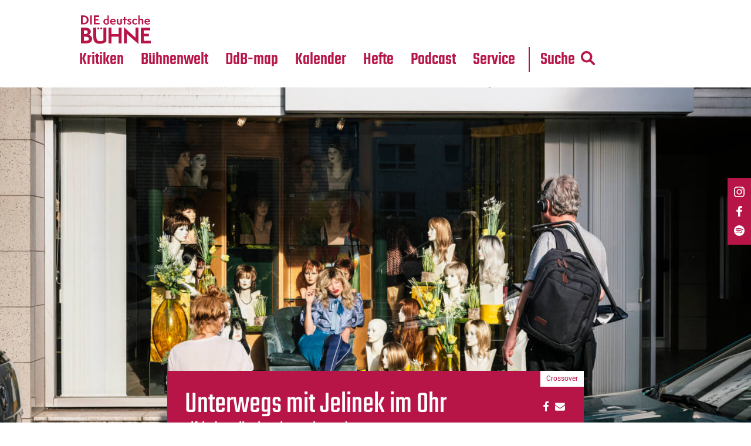

--- FILE ---
content_type: text/html; charset=UTF-8
request_url: https://www.die-deutsche-buehne.de/kritiken/unterwegs-mit-jelinek-im-ohr/
body_size: 19815
content:
<!DOCTYPE html>
<html xmlns="http://www.w3.org/1999/xhtml" lang="de-DE">
<head>
<title>Kritik: Elfriede Jelinek: Prinzessinnendramen | Oberhausen | Die Deutsche Bühne</title>
<link rel="apple-touch-icon" sizes="57x57" href="https://www.die-deutsche-buehne.de/wp-content/themes/FGR/_favicon/apple-icon-57x57.png">
<link rel="apple-touch-icon" sizes="60x60" href="https://www.die-deutsche-buehne.de/wp-content/themes/FGR/_favicon/apple-icon-60x60.png">
<link rel="apple-touch-icon" sizes="72x72" href="https://www.die-deutsche-buehne.de/wp-content/themes/FGR/_favicon/apple-icon-72x72.png">
<link rel="apple-touch-icon" sizes="76x76" href="https://www.die-deutsche-buehne.de/wp-content/themes/FGR/_favicon/apple-icon-76x76.png">
<link rel="apple-touch-icon" sizes="114x114" href="https://www.die-deutsche-buehne.de/wp-content/themes/FGR/_favicon/apple-icon-114x114.png">
<link rel="apple-touch-icon" sizes="120x120" href="https://www.die-deutsche-buehne.de/wp-content/themes/FGR/_favicon/apple-icon-120x120.png">
<link rel="apple-touch-icon" sizes="144x144" href="https://www.die-deutsche-buehne.de/wp-content/themes/FGR/_favicon/apple-icon-144x144.png">
<link rel="apple-touch-icon" sizes="152x152" href="https://www.die-deutsche-buehne.de/wp-content/themes/FGR/_favicon/apple-icon-152x152.png">
<link rel="apple-touch-icon" sizes="180x180" href="https://www.die-deutsche-buehne.de/wp-content/themes/FGR/_favicon/apple-icon-180x180.png">
<link rel="icon" type="image/png" sizes="192x192"  href="https://www.die-deutsche-buehne.de/wp-content/themes/FGR/_favicon/android-icon-192x192.png">
<link rel="icon" type="image/png" sizes="32x32" href="https://www.die-deutsche-buehne.de/wp-content/themes/FGR/_favicon/favicon-32x32.png">
<link rel="icon" type="image/png" sizes="96x96" href="https://www.die-deutsche-buehne.de/wp-content/themes/FGR/_favicon/favicon-96x96.png">
<link rel="icon" type="image/png" sizes="16x16" href="https://www.die-deutsche-buehne.de/wp-content/themes/FGR/_favicon/favicon-16x16.png">
<link rel="manifest" href="https://www.die-deutsche-buehne.de/wp-content/themes/FGR/_favicon/manifest.json">
<meta name="msapplication-TileColor" content="#ffffff">
<meta name="msapplication-TileImage" content="https://www.die-deutsche-buehne.de/wp-content/themes/FGR/_favicon/ms-icon-144x144.png">
<meta name="theme-color" content="#ffffff">
<meta name="language" content="de" />
<meta http-equiv="x-ua-compatible" content="ie=edge">
<meta name="content-language" content="de" />
<meta name="publisher" content="Die Deutsche Bühne" />
<meta name="author" content="Die Deutsche Bühne" />
<meta name='viewport' content='width=device-width, initial-scale=1, maximum-scale=1, user-scalable=no' />
<style>
/* teko-500 - latin */
@font-face {
  font-family: 'Teko';
  font-style: normal;
  font-display: swap;
  font-weight: 500;
  src: url('https://www.die-deutsche-buehne.de/wp-content/themes/FGR/_fonts/teko-v15-latin-500.eot'); /* IE9 Compat Modes */
  src: local(''),
       url('https://www.die-deutsche-buehne.de/wp-content/themes/FGR/_fonts/teko-v15-latin-500.eot?#iefix') format('embedded-opentype'), /* IE6-IE8 */
       url('https://www.die-deutsche-buehne.de/wp-content/themes/FGR/_fonts/teko-v15-latin-500.woff2') format('woff2'), /* Super Modern Browsers */
       url('https://www.die-deutsche-buehne.de/wp-content/themes/FGR/_fonts/teko-v15-latin-500.woff') format('woff'), /* Modern Browsers */
       url('https://www.die-deutsche-buehne.de/wp-content/themes/FGR/_fonts/teko-v15-latin-500.ttf') format('truetype'), /* Safari, Android, iOS */
       url('https://www.die-deutsche-buehne.de/wp-content/themes/FGR/_fonts/teko-v15-latin-500.svg#Teko') format('svg'); /* Legacy iOS */
}
/* teko-regular - latin */
@font-face {
  font-family: 'Teko';
  font-style: normal;
  font-display: swap;
  font-weight: 400;
  src: url('https://www.die-deutsche-buehne.de/wp-content/themes/FGR/_fonts/teko-v15-latin-regular.eot'); /* IE9 Compat Modes */
  src: local(''),
       url('https://www.die-deutsche-buehne.de/wp-content/themes/FGR/_fonts/teko-v15-latin-regular.eot?#iefix') format('embedded-opentype'), /* IE6-IE8 */
       url('https://www.die-deutsche-buehne.de/wp-content/themes/FGR/_fonts/teko-v15-latin-regular.woff2') format('woff2'), /* Super Modern Browsers */
       url('https://www.die-deutsche-buehne.de/wp-content/themes/FGR/_fonts/teko-v15-latin-regular.woff') format('woff'), /* Modern Browsers */
       url('https://www.die-deutsche-buehne.de/wp-content/themes/FGR/_fonts/teko-v15-latin-regular.ttf') format('truetype'), /* Safari, Android, iOS */
       url('https://www.die-deutsche-buehne.de/wp-content/themes/FGR/_fonts/teko-v15-latin-regular.svg#Teko') format('svg'); /* Legacy iOS */
}

/* roboto-regular - latin */
@font-face {
  font-family: 'Roboto';
  font-style: normal;
  font-display: swap;
  font-weight: 400;
  src: url('https://www.die-deutsche-buehne.de/wp-content/themes/FGR/_fonts/roboto-v29-latin-regular.eot'); /* IE9 Compat Modes */
  src: local(''),
       url('https://www.die-deutsche-buehne.de/wp-content/themes/FGR/_fonts/roboto-v29-latin-regular.eot?#iefix') format('embedded-opentype'), /* IE6-IE8 */
       url('https://www.die-deutsche-buehne.de/wp-content/themes/FGR/_fonts/roboto-v29-latin-regular.woff2') format('woff2'), /* Super Modern Browsers */
       url('https://www.die-deutsche-buehne.de/wp-content/themes/FGR/_fonts/roboto-v29-latin-regular.woff') format('woff'), /* Modern Browsers */
       url('https://www.die-deutsche-buehne.de/wp-content/themes/FGR/_fonts/roboto-v29-latin-regular.ttf') format('truetype'), /* Safari, Android, iOS */
       url('https://www.die-deutsche-buehne.de/wp-content/themes/FGR/_fonts/roboto-v29-latin-regular.svg#Roboto') format('svg'); /* Legacy iOS */
}

/* crimson-pro-regular - latin */
@font-face {
  font-family: 'Crimson Pro';
  font-style: normal;
  font-display: swap;
  font-weight: 400;
  src: url('https://www.die-deutsche-buehne.de/wp-content/themes/FGR/_fonts/crimson-pro-v21-latin-regular.eot'); /* IE9 Compat Modes */
  src: local(''),
       url('https://www.die-deutsche-buehne.de/wp-content/themes/FGR/_fonts/crimson-pro-v21-latin-regular.eot?#iefix') format('embedded-opentype'), /* IE6-IE8 */
       url('https://www.die-deutsche-buehne.de/wp-content/themes/FGR/_fonts/crimson-pro-v21-latin-regular.woff2') format('woff2'), /* Super Modern Browsers */
       url('https://www.die-deutsche-buehne.de/wp-content/themes/FGR/_fonts/crimson-pro-v21-latin-regular.woff') format('woff'), /* Modern Browsers */
       url('https://www.die-deutsche-buehne.de/wp-content/themes/FGR/_fonts/crimson-pro-v21-latin-regular.ttf') format('truetype'), /* Safari, Android, iOS */
       url('https://www.die-deutsche-buehne.de/wp-content/themes/FGR/_fonts/crimson-pro-v21-latin-regular.svg#CrimsonPro') format('svg'); /* Legacy iOS */
}
/* crimson-pro-700 - latin */
@font-face {
  font-family: 'Crimson Pro';
  font-style: normal;
  font-display: swap;
  font-weight: 700;
  src: url('https://www.die-deutsche-buehne.de/wp-content/themes/FGR/_fonts/crimson-pro-v21-latin-700.eot'); /* IE9 Compat Modes */
  src: local(''),
       url('https://www.die-deutsche-buehne.de/wp-content/themes/FGR/_fonts/crimson-pro-v21-latin-700.eot?#iefix') format('embedded-opentype'), /* IE6-IE8 */
       url('https://www.die-deutsche-buehne.de/wp-content/themes/FGR/_fonts/crimson-pro-v21-latin-700.woff2') format('woff2'), /* Super Modern Browsers */
       url('https://www.die-deutsche-buehne.de/wp-content/themes/FGR/_fonts/crimson-pro-v21-latin-700.woff') format('woff'), /* Modern Browsers */
       url('https://www.die-deutsche-buehne.de/wp-content/themes/FGR/_fonts/crimson-pro-v21-latin-700.ttf') format('truetype'), /* Safari, Android, iOS */
       url('https://www.die-deutsche-buehne.de/wp-content/themes/FGR/_fonts/crimson-pro-v21-latin-700.svg#CrimsonPro') format('svg'); /* Legacy iOS */
}
  </style>
<link rel="pingback" href="https://www.die-deutsche-buehne.de/xmlrpc.php" />
<script src="https://www.die-deutsche-buehne.de/wp-content/themes/FGR/_js/jquery.min.js"></script>
<script src="https://www.die-deutsche-buehne.de/wp-content/themes/FGR/_js/slick.js"></script>

<link rel="stylesheet" href="https://www.die-deutsche-buehne.de/wp-content/themes/FGR/_css/grid.css">
<link rel="stylesheet" href="https://www.die-deutsche-buehne.de/wp-content/themes/FGR/_css/fgr-theme.css">
<link rel="stylesheet" href="https://www.die-deutsche-buehne.de/wp-content/themes/FGR/_css/menu.css">
<link rel="stylesheet" href="https://www.die-deutsche-buehne.de/wp-content/themes/FGR/_css/hamburgers.min.css">

<link href="https://www.die-deutsche-buehne.de/wp-content/themes/FGR/_e-reader/dflip/css/dflip.min.css" rel="stylesheet" type="text/css">
<link href="https://www.die-deutsche-buehne.de/wp-content/themes/FGR/_e-reader/dflip/css/themify-icons.min.css" rel="stylesheet" type="text/css">

<link rel="stylesheet" href="https://www.die-deutsche-buehne.de/wp-content/themes/FGR/_css/baguetteBox.min.css">
<script src="https://www.die-deutsche-buehne.de/wp-content/themes/FGR/_js/baguetteBox.min.js"></script>

<script src="https://www.die-deutsche-buehne.de/wp-content/themes/FGR/_js/fgr-theme.js"></script>
<script>window.MSInputMethodContext && document.documentMode && document.write('<script src="https://www.die-deutsche-buehne.de/wp-content/themes/FGR/resources/_js/ie11CustomProperties.js"><\x2fscript>');</script>

<style>
	body {
	--primaryColor: #b71548;
    --secondaryColor:#b71548;
	--linkColor:#b71548;
	--tertiaryColor:#e94b61;
	}
</style>

<meta name='robots' content='index, follow, max-image-preview:large, max-snippet:-1, max-video-preview:-1' />

	<!-- This site is optimized with the Yoast SEO plugin v26.8 - https://yoast.com/product/yoast-seo-wordpress/ -->
	<meta name="description" content="Ein Werk der Literaturnobelpreisträgerin Elfriede Jelinek in all seiner sprachspielerischen Eleganz,&nbsp;moralischen Empörung und assoziativen Dynamik" />
	<link rel="canonical" href="https://www.die-deutsche-buehne.de/kritiken/unterwegs-mit-jelinek-im-ohr/" />
	<meta property="og:locale" content="de_DE" />
	<meta property="og:type" content="article" />
	<meta property="og:title" content="Kritik: Elfriede Jelinek: Prinzessinnendramen | Oberhausen | Die Deutsche Bühne" />
	<meta property="og:description" content="Ein Werk der Literaturnobelpreisträgerin Elfriede Jelinek in all seiner sprachspielerischen Eleganz,&nbsp;moralischen Empörung und assoziativen Dynamik" />
	<meta property="og:url" content="https://www.die-deutsche-buehne.de/kritiken/unterwegs-mit-jelinek-im-ohr/" />
	<meta property="og:site_name" content="Die Deutsche Bühne" />
	<meta property="article:publisher" content="https://www.facebook.com/diedeutschebuehne/" />
	<meta property="og:image" content="https://www.die-deutsche-buehne.de/wp-content/uploads/2020/05/Bild-gross_5212_prinzessinnendramen_2__schneewittchen__lise_wolle__foto_isabel_machado_rios-scaled.jpg" />
	<meta property="og:image:width" content="2560" />
	<meta property="og:image:height" content="1709" />
	<meta property="og:image:type" content="image/jpeg" />
	<meta name="twitter:card" content="summary_large_image" />
	<meta name="twitter:site" content="@theatermagazin" />
	<script type="application/ld+json" class="yoast-schema-graph">{"@context":"https://schema.org","@graph":[{"@type":"WebPage","@id":"https://www.die-deutsche-buehne.de/kritiken/unterwegs-mit-jelinek-im-ohr/","url":"https://www.die-deutsche-buehne.de/kritiken/unterwegs-mit-jelinek-im-ohr/","name":"Kritik: Elfriede Jelinek: Prinzessinnendramen | Oberhausen | Die Deutsche Bühne","isPartOf":{"@id":"https://www.die-deutsche-buehne.de/#website"},"primaryImageOfPage":{"@id":"https://www.die-deutsche-buehne.de/kritiken/unterwegs-mit-jelinek-im-ohr/#primaryimage"},"image":{"@id":"https://www.die-deutsche-buehne.de/kritiken/unterwegs-mit-jelinek-im-ohr/#primaryimage"},"thumbnailUrl":"https://www.die-deutsche-buehne.de/wp-content/uploads/2020/05/Bild-gross_5212_prinzessinnendramen_2__schneewittchen__lise_wolle__foto_isabel_machado_rios-scaled.jpg","datePublished":"2020-05-01T10:37:20+00:00","description":"Ein Werk der Literaturnobelpreisträgerin Elfriede Jelinek in all seiner sprachspielerischen Eleganz,&nbsp;moralischen Empörung und assoziativen Dynamik","breadcrumb":{"@id":"https://www.die-deutsche-buehne.de/kritiken/unterwegs-mit-jelinek-im-ohr/#breadcrumb"},"inLanguage":"de","potentialAction":[{"@type":"ReadAction","target":["https://www.die-deutsche-buehne.de/kritiken/unterwegs-mit-jelinek-im-ohr/"]}]},{"@type":"ImageObject","inLanguage":"de","@id":"https://www.die-deutsche-buehne.de/kritiken/unterwegs-mit-jelinek-im-ohr/#primaryimage","url":"https://www.die-deutsche-buehne.de/wp-content/uploads/2020/05/Bild-gross_5212_prinzessinnendramen_2__schneewittchen__lise_wolle__foto_isabel_machado_rios-scaled.jpg","contentUrl":"https://www.die-deutsche-buehne.de/wp-content/uploads/2020/05/Bild-gross_5212_prinzessinnendramen_2__schneewittchen__lise_wolle__foto_isabel_machado_rios-scaled.jpg","width":1500,"height":1001,"caption":"Hinter Glas: Schauspielerin Lise Wolle im Oberhausener Schaufenster"},{"@type":"BreadcrumbList","@id":"https://www.die-deutsche-buehne.de/kritiken/unterwegs-mit-jelinek-im-ohr/#breadcrumb","itemListElement":[{"@type":"ListItem","position":1,"name":"Kritiken","item":"https://www.die-deutsche-buehne.de/kritiken/"},{"@type":"ListItem","position":2,"name":"Elfriede Jelinek: Prinzessinnendramen"}]},{"@type":"WebSite","@id":"https://www.die-deutsche-buehne.de/#website","url":"https://www.die-deutsche-buehne.de/","name":"Die Deutsche Bühne","description":"","publisher":{"@id":"https://www.die-deutsche-buehne.de/#organization"},"potentialAction":[{"@type":"SearchAction","target":{"@type":"EntryPoint","urlTemplate":"https://www.die-deutsche-buehne.de/?s={search_term_string}"},"query-input":{"@type":"PropertyValueSpecification","valueRequired":true,"valueName":"search_term_string"}}],"inLanguage":"de"},{"@type":"Organization","@id":"https://www.die-deutsche-buehne.de/#organization","name":"Die Deutsche Bühne","url":"https://www.die-deutsche-buehne.de/","logo":{"@type":"ImageObject","inLanguage":"de","@id":"https://www.die-deutsche-buehne.de/#/schema/logo/image/","url":"https://www.die-deutsche-buehne.de/wp-content/uploads/2023/05/Logo-DdB-1.jpg","contentUrl":"https://www.die-deutsche-buehne.de/wp-content/uploads/2023/05/Logo-DdB-1.jpg","width":1042,"height":1042,"caption":"Die Deutsche Bühne"},"image":{"@id":"https://www.die-deutsche-buehne.de/#/schema/logo/image/"},"sameAs":["https://www.facebook.com/diedeutschebuehne/","https://x.com/theatermagazin","https://www.instagram.com/diedeutschebuehne/"]}]}</script>
	<!-- / Yoast SEO plugin. -->


<link rel='dns-prefetch' href='//www.die-deutsche-buehne.de' />
<link rel="alternate" title="oEmbed (JSON)" type="application/json+oembed" href="https://www.die-deutsche-buehne.de/wp-json/oembed/1.0/embed?url=https%3A%2F%2Fwww.die-deutsche-buehne.de%2Fkritiken%2Funterwegs-mit-jelinek-im-ohr%2F" />
<link rel="alternate" title="oEmbed (XML)" type="text/xml+oembed" href="https://www.die-deutsche-buehne.de/wp-json/oembed/1.0/embed?url=https%3A%2F%2Fwww.die-deutsche-buehne.de%2Fkritiken%2Funterwegs-mit-jelinek-im-ohr%2F&#038;format=xml" />
<style id='wp-img-auto-sizes-contain-inline-css' type='text/css'>
img:is([sizes=auto i],[sizes^="auto," i]){contain-intrinsic-size:3000px 1500px}
/*# sourceURL=wp-img-auto-sizes-contain-inline-css */
</style>
<style id='wp-block-library-inline-css' type='text/css'>
:root{--wp-block-synced-color:#7a00df;--wp-block-synced-color--rgb:122,0,223;--wp-bound-block-color:var(--wp-block-synced-color);--wp-editor-canvas-background:#ddd;--wp-admin-theme-color:#007cba;--wp-admin-theme-color--rgb:0,124,186;--wp-admin-theme-color-darker-10:#006ba1;--wp-admin-theme-color-darker-10--rgb:0,107,160.5;--wp-admin-theme-color-darker-20:#005a87;--wp-admin-theme-color-darker-20--rgb:0,90,135;--wp-admin-border-width-focus:2px}@media (min-resolution:192dpi){:root{--wp-admin-border-width-focus:1.5px}}.wp-element-button{cursor:pointer}:root .has-very-light-gray-background-color{background-color:#eee}:root .has-very-dark-gray-background-color{background-color:#313131}:root .has-very-light-gray-color{color:#eee}:root .has-very-dark-gray-color{color:#313131}:root .has-vivid-green-cyan-to-vivid-cyan-blue-gradient-background{background:linear-gradient(135deg,#00d084,#0693e3)}:root .has-purple-crush-gradient-background{background:linear-gradient(135deg,#34e2e4,#4721fb 50%,#ab1dfe)}:root .has-hazy-dawn-gradient-background{background:linear-gradient(135deg,#faaca8,#dad0ec)}:root .has-subdued-olive-gradient-background{background:linear-gradient(135deg,#fafae1,#67a671)}:root .has-atomic-cream-gradient-background{background:linear-gradient(135deg,#fdd79a,#004a59)}:root .has-nightshade-gradient-background{background:linear-gradient(135deg,#330968,#31cdcf)}:root .has-midnight-gradient-background{background:linear-gradient(135deg,#020381,#2874fc)}:root{--wp--preset--font-size--normal:16px;--wp--preset--font-size--huge:42px}.has-regular-font-size{font-size:1em}.has-larger-font-size{font-size:2.625em}.has-normal-font-size{font-size:var(--wp--preset--font-size--normal)}.has-huge-font-size{font-size:var(--wp--preset--font-size--huge)}.has-text-align-center{text-align:center}.has-text-align-left{text-align:left}.has-text-align-right{text-align:right}.has-fit-text{white-space:nowrap!important}#end-resizable-editor-section{display:none}.aligncenter{clear:both}.items-justified-left{justify-content:flex-start}.items-justified-center{justify-content:center}.items-justified-right{justify-content:flex-end}.items-justified-space-between{justify-content:space-between}.screen-reader-text{border:0;clip-path:inset(50%);height:1px;margin:-1px;overflow:hidden;padding:0;position:absolute;width:1px;word-wrap:normal!important}.screen-reader-text:focus{background-color:#ddd;clip-path:none;color:#444;display:block;font-size:1em;height:auto;left:5px;line-height:normal;padding:15px 23px 14px;text-decoration:none;top:5px;width:auto;z-index:100000}html :where(.has-border-color){border-style:solid}html :where([style*=border-top-color]){border-top-style:solid}html :where([style*=border-right-color]){border-right-style:solid}html :where([style*=border-bottom-color]){border-bottom-style:solid}html :where([style*=border-left-color]){border-left-style:solid}html :where([style*=border-width]){border-style:solid}html :where([style*=border-top-width]){border-top-style:solid}html :where([style*=border-right-width]){border-right-style:solid}html :where([style*=border-bottom-width]){border-bottom-style:solid}html :where([style*=border-left-width]){border-left-style:solid}html :where(img[class*=wp-image-]){height:auto;max-width:100%}:where(figure){margin:0 0 1em}html :where(.is-position-sticky){--wp-admin--admin-bar--position-offset:var(--wp-admin--admin-bar--height,0px)}@media screen and (max-width:600px){html :where(.is-position-sticky){--wp-admin--admin-bar--position-offset:0px}}

/*# sourceURL=wp-block-library-inline-css */
</style><style id='global-styles-inline-css' type='text/css'>
:root{--wp--preset--aspect-ratio--square: 1;--wp--preset--aspect-ratio--4-3: 4/3;--wp--preset--aspect-ratio--3-4: 3/4;--wp--preset--aspect-ratio--3-2: 3/2;--wp--preset--aspect-ratio--2-3: 2/3;--wp--preset--aspect-ratio--16-9: 16/9;--wp--preset--aspect-ratio--9-16: 9/16;--wp--preset--color--black: #000000;--wp--preset--color--cyan-bluish-gray: #abb8c3;--wp--preset--color--white: #ffffff;--wp--preset--color--pale-pink: #f78da7;--wp--preset--color--vivid-red: #cf2e2e;--wp--preset--color--luminous-vivid-orange: #ff6900;--wp--preset--color--luminous-vivid-amber: #fcb900;--wp--preset--color--light-green-cyan: #7bdcb5;--wp--preset--color--vivid-green-cyan: #00d084;--wp--preset--color--pale-cyan-blue: #8ed1fc;--wp--preset--color--vivid-cyan-blue: #0693e3;--wp--preset--color--vivid-purple: #9b51e0;--wp--preset--gradient--vivid-cyan-blue-to-vivid-purple: linear-gradient(135deg,rgb(6,147,227) 0%,rgb(155,81,224) 100%);--wp--preset--gradient--light-green-cyan-to-vivid-green-cyan: linear-gradient(135deg,rgb(122,220,180) 0%,rgb(0,208,130) 100%);--wp--preset--gradient--luminous-vivid-amber-to-luminous-vivid-orange: linear-gradient(135deg,rgb(252,185,0) 0%,rgb(255,105,0) 100%);--wp--preset--gradient--luminous-vivid-orange-to-vivid-red: linear-gradient(135deg,rgb(255,105,0) 0%,rgb(207,46,46) 100%);--wp--preset--gradient--very-light-gray-to-cyan-bluish-gray: linear-gradient(135deg,rgb(238,238,238) 0%,rgb(169,184,195) 100%);--wp--preset--gradient--cool-to-warm-spectrum: linear-gradient(135deg,rgb(74,234,220) 0%,rgb(151,120,209) 20%,rgb(207,42,186) 40%,rgb(238,44,130) 60%,rgb(251,105,98) 80%,rgb(254,248,76) 100%);--wp--preset--gradient--blush-light-purple: linear-gradient(135deg,rgb(255,206,236) 0%,rgb(152,150,240) 100%);--wp--preset--gradient--blush-bordeaux: linear-gradient(135deg,rgb(254,205,165) 0%,rgb(254,45,45) 50%,rgb(107,0,62) 100%);--wp--preset--gradient--luminous-dusk: linear-gradient(135deg,rgb(255,203,112) 0%,rgb(199,81,192) 50%,rgb(65,88,208) 100%);--wp--preset--gradient--pale-ocean: linear-gradient(135deg,rgb(255,245,203) 0%,rgb(182,227,212) 50%,rgb(51,167,181) 100%);--wp--preset--gradient--electric-grass: linear-gradient(135deg,rgb(202,248,128) 0%,rgb(113,206,126) 100%);--wp--preset--gradient--midnight: linear-gradient(135deg,rgb(2,3,129) 0%,rgb(40,116,252) 100%);--wp--preset--font-size--small: 13px;--wp--preset--font-size--medium: 20px;--wp--preset--font-size--large: 36px;--wp--preset--font-size--x-large: 42px;--wp--preset--spacing--20: 0.44rem;--wp--preset--spacing--30: 0.67rem;--wp--preset--spacing--40: 1rem;--wp--preset--spacing--50: 1.5rem;--wp--preset--spacing--60: 2.25rem;--wp--preset--spacing--70: 3.38rem;--wp--preset--spacing--80: 5.06rem;--wp--preset--shadow--natural: 6px 6px 9px rgba(0, 0, 0, 0.2);--wp--preset--shadow--deep: 12px 12px 50px rgba(0, 0, 0, 0.4);--wp--preset--shadow--sharp: 6px 6px 0px rgba(0, 0, 0, 0.2);--wp--preset--shadow--outlined: 6px 6px 0px -3px rgb(255, 255, 255), 6px 6px rgb(0, 0, 0);--wp--preset--shadow--crisp: 6px 6px 0px rgb(0, 0, 0);}:where(.is-layout-flex){gap: 0.5em;}:where(.is-layout-grid){gap: 0.5em;}body .is-layout-flex{display: flex;}.is-layout-flex{flex-wrap: wrap;align-items: center;}.is-layout-flex > :is(*, div){margin: 0;}body .is-layout-grid{display: grid;}.is-layout-grid > :is(*, div){margin: 0;}:where(.wp-block-columns.is-layout-flex){gap: 2em;}:where(.wp-block-columns.is-layout-grid){gap: 2em;}:where(.wp-block-post-template.is-layout-flex){gap: 1.25em;}:where(.wp-block-post-template.is-layout-grid){gap: 1.25em;}.has-black-color{color: var(--wp--preset--color--black) !important;}.has-cyan-bluish-gray-color{color: var(--wp--preset--color--cyan-bluish-gray) !important;}.has-white-color{color: var(--wp--preset--color--white) !important;}.has-pale-pink-color{color: var(--wp--preset--color--pale-pink) !important;}.has-vivid-red-color{color: var(--wp--preset--color--vivid-red) !important;}.has-luminous-vivid-orange-color{color: var(--wp--preset--color--luminous-vivid-orange) !important;}.has-luminous-vivid-amber-color{color: var(--wp--preset--color--luminous-vivid-amber) !important;}.has-light-green-cyan-color{color: var(--wp--preset--color--light-green-cyan) !important;}.has-vivid-green-cyan-color{color: var(--wp--preset--color--vivid-green-cyan) !important;}.has-pale-cyan-blue-color{color: var(--wp--preset--color--pale-cyan-blue) !important;}.has-vivid-cyan-blue-color{color: var(--wp--preset--color--vivid-cyan-blue) !important;}.has-vivid-purple-color{color: var(--wp--preset--color--vivid-purple) !important;}.has-black-background-color{background-color: var(--wp--preset--color--black) !important;}.has-cyan-bluish-gray-background-color{background-color: var(--wp--preset--color--cyan-bluish-gray) !important;}.has-white-background-color{background-color: var(--wp--preset--color--white) !important;}.has-pale-pink-background-color{background-color: var(--wp--preset--color--pale-pink) !important;}.has-vivid-red-background-color{background-color: var(--wp--preset--color--vivid-red) !important;}.has-luminous-vivid-orange-background-color{background-color: var(--wp--preset--color--luminous-vivid-orange) !important;}.has-luminous-vivid-amber-background-color{background-color: var(--wp--preset--color--luminous-vivid-amber) !important;}.has-light-green-cyan-background-color{background-color: var(--wp--preset--color--light-green-cyan) !important;}.has-vivid-green-cyan-background-color{background-color: var(--wp--preset--color--vivid-green-cyan) !important;}.has-pale-cyan-blue-background-color{background-color: var(--wp--preset--color--pale-cyan-blue) !important;}.has-vivid-cyan-blue-background-color{background-color: var(--wp--preset--color--vivid-cyan-blue) !important;}.has-vivid-purple-background-color{background-color: var(--wp--preset--color--vivid-purple) !important;}.has-black-border-color{border-color: var(--wp--preset--color--black) !important;}.has-cyan-bluish-gray-border-color{border-color: var(--wp--preset--color--cyan-bluish-gray) !important;}.has-white-border-color{border-color: var(--wp--preset--color--white) !important;}.has-pale-pink-border-color{border-color: var(--wp--preset--color--pale-pink) !important;}.has-vivid-red-border-color{border-color: var(--wp--preset--color--vivid-red) !important;}.has-luminous-vivid-orange-border-color{border-color: var(--wp--preset--color--luminous-vivid-orange) !important;}.has-luminous-vivid-amber-border-color{border-color: var(--wp--preset--color--luminous-vivid-amber) !important;}.has-light-green-cyan-border-color{border-color: var(--wp--preset--color--light-green-cyan) !important;}.has-vivid-green-cyan-border-color{border-color: var(--wp--preset--color--vivid-green-cyan) !important;}.has-pale-cyan-blue-border-color{border-color: var(--wp--preset--color--pale-cyan-blue) !important;}.has-vivid-cyan-blue-border-color{border-color: var(--wp--preset--color--vivid-cyan-blue) !important;}.has-vivid-purple-border-color{border-color: var(--wp--preset--color--vivid-purple) !important;}.has-vivid-cyan-blue-to-vivid-purple-gradient-background{background: var(--wp--preset--gradient--vivid-cyan-blue-to-vivid-purple) !important;}.has-light-green-cyan-to-vivid-green-cyan-gradient-background{background: var(--wp--preset--gradient--light-green-cyan-to-vivid-green-cyan) !important;}.has-luminous-vivid-amber-to-luminous-vivid-orange-gradient-background{background: var(--wp--preset--gradient--luminous-vivid-amber-to-luminous-vivid-orange) !important;}.has-luminous-vivid-orange-to-vivid-red-gradient-background{background: var(--wp--preset--gradient--luminous-vivid-orange-to-vivid-red) !important;}.has-very-light-gray-to-cyan-bluish-gray-gradient-background{background: var(--wp--preset--gradient--very-light-gray-to-cyan-bluish-gray) !important;}.has-cool-to-warm-spectrum-gradient-background{background: var(--wp--preset--gradient--cool-to-warm-spectrum) !important;}.has-blush-light-purple-gradient-background{background: var(--wp--preset--gradient--blush-light-purple) !important;}.has-blush-bordeaux-gradient-background{background: var(--wp--preset--gradient--blush-bordeaux) !important;}.has-luminous-dusk-gradient-background{background: var(--wp--preset--gradient--luminous-dusk) !important;}.has-pale-ocean-gradient-background{background: var(--wp--preset--gradient--pale-ocean) !important;}.has-electric-grass-gradient-background{background: var(--wp--preset--gradient--electric-grass) !important;}.has-midnight-gradient-background{background: var(--wp--preset--gradient--midnight) !important;}.has-small-font-size{font-size: var(--wp--preset--font-size--small) !important;}.has-medium-font-size{font-size: var(--wp--preset--font-size--medium) !important;}.has-large-font-size{font-size: var(--wp--preset--font-size--large) !important;}.has-x-large-font-size{font-size: var(--wp--preset--font-size--x-large) !important;}
/*# sourceURL=global-styles-inline-css */
</style>

<style id='classic-theme-styles-inline-css' type='text/css'>
/*! This file is auto-generated */
.wp-block-button__link{color:#fff;background-color:#32373c;border-radius:9999px;box-shadow:none;text-decoration:none;padding:calc(.667em + 2px) calc(1.333em + 2px);font-size:1.125em}.wp-block-file__button{background:#32373c;color:#fff;text-decoration:none}
/*# sourceURL=/wp-includes/css/classic-themes.min.css */
</style>
<link rel='stylesheet' id='mapsmarkerpro-css' href='https://www.die-deutsche-buehne.de/wp-content/plugins/maps-marker-pro/css/mapsmarkerpro.css?ver=4.31.2' type='text/css' media='all' />
<link rel='stylesheet' id='search-filter-plugin-styles-css' href='https://www.die-deutsche-buehne.de/wp-content/plugins/search-filter-pro/public/assets/css/search-filter.min.css?ver=2.5.21' type='text/css' media='all' />
<link rel='stylesheet' id='borlabs-cookie-custom-css' href='https://www.die-deutsche-buehne.de/wp-content/cache/borlabs-cookie/1/borlabs-cookie-1-de.css?ver=3.3.23-56' type='text/css' media='all' />
<script type="text/javascript" src="https://www.die-deutsche-buehne.de/wp-includes/js/jquery/jquery.min.js?ver=3.7.1" id="jquery-core-js"></script>
<script type="text/javascript" src="https://www.die-deutsche-buehne.de/wp-includes/js/jquery/jquery-migrate.min.js?ver=3.4.1" id="jquery-migrate-js"></script>
<script type="text/javascript" id="search-filter-plugin-build-js-extra">
/* <![CDATA[ */
var SF_LDATA = {"ajax_url":"https://www.die-deutsche-buehne.de/wp-admin/admin-ajax.php","home_url":"https://www.die-deutsche-buehne.de/","extensions":[]};
//# sourceURL=search-filter-plugin-build-js-extra
/* ]]> */
</script>
<script type="text/javascript" src="https://www.die-deutsche-buehne.de/wp-content/plugins/search-filter-pro/public/assets/js/search-filter-build.min.js?ver=2.5.21" id="search-filter-plugin-build-js"></script>
<script type="text/javascript" src="https://www.die-deutsche-buehne.de/wp-content/plugins/search-filter-pro/public/assets/js/chosen.jquery.min.js?ver=2.5.21" id="search-filter-plugin-chosen-js"></script>
<script data-no-optimize="1" data-no-minify="1" data-cfasync="false" type="text/javascript" src="https://www.die-deutsche-buehne.de/wp-content/cache/borlabs-cookie/1/borlabs-cookie-config-de.json.js?ver=3.3.23-74" id="borlabs-cookie-config-js"></script>
<script data-no-optimize="1" data-no-minify="1" data-cfasync="false" type="text/javascript" src="https://www.die-deutsche-buehne.de/wp-content/plugins/borlabs-cookie/assets/javascript/borlabs-cookie-prioritize.min.js?ver=3.3.23" id="borlabs-cookie-prioritize-js"></script>
<link rel="https://api.w.org/" href="https://www.die-deutsche-buehne.de/wp-json/" /><link rel='shortlink' href='https://www.die-deutsche-buehne.de/?p=139337' />

<!-- This site is using AdRotate v5.16 to display their advertisements - https://ajdg.solutions/ -->
<!-- AdRotate CSS -->
<style type="text/css" media="screen">
	.g { margin:0px; padding:0px; overflow:hidden; line-height:1; zoom:1; }
	.g img { height:auto; }
	.g-col { position:relative; float:left; }
	.g-col:first-child { margin-left: 0; }
	.g-col:last-child { margin-right: 0; }
	@media only screen and (max-width: 480px) {
		.g-col, .g-dyn, .g-single { width:100%; margin-left:0; margin-right:0; }
	}
</style>
<!-- /AdRotate CSS -->


<link rel='stylesheet' id='shariffcss-css' href='https://www.die-deutsche-buehne.de/wp-content/plugins/shariff/css/shariff.min.css?ver=4.6.15' type='text/css' media='all' />
</head>

<body class="wp-singular kritik-template-default single single-kritik postid-139337 wp-theme-FGR kritik-unterwegs-mit-jelinek-im-ohr" id="body">	

<div id="overallwrap">

	<div class="v-sm-wrap">
		<a href="https://www.instagram.com/diedeutschebuehne/" target="_blank">
			<svg version="1.1" id="Ebene_1" xmlns="http://www.w3.org/2000/svg" width="18" height="18" viewBox="0 0 256 256">
			<style type="text/css">
				.st0{fill:#FFFFFF;}
			</style>
			<g>
				<path class="st0" d="M128,23.1c34.2,0,38.2,0.1,51.7,0.7c12.5,0.6,19.3,2.7,23.8,4.4c6,2.3,10.2,5.1,14.7,9.6s7.3,8.7,9.6,14.7
					c1.8,4.5,3.8,11.3,4.4,23.8c0.6,13.5,0.7,17.5,0.7,51.7s-0.1,38.2-0.7,51.7c-0.6,12.5-2.7,19.3-4.4,23.8c-2.3,6-5.1,10.2-9.6,14.7
					c-4.5,4.5-8.7,7.3-14.7,9.6c-4.5,1.8-11.3,3.8-23.8,4.4c-13.5,0.6-17.5,0.7-51.7,0.7s-38.2-0.1-51.7-0.7
					c-12.5-0.6-19.3-2.7-23.8-4.4c-6-2.3-10.2-5.1-14.7-9.6c-4.5-4.5-7.3-8.7-9.6-14.7c-1.8-4.5-3.8-11.3-4.4-23.8
					c-0.6-13.5-0.7-17.5-0.7-51.7s0.1-38.2,0.7-51.7c0.6-12.5,2.7-19.3,4.4-23.8c2.3-6,5.1-10.2,9.6-14.7s8.7-7.3,14.7-9.6
					c4.5-1.8,11.3-3.8,23.8-4.4C89.8,23.2,93.8,23.1,128,23.1 M128,0C93.2,0,88.9,0.1,75.2,0.8C61.6,1.4,52.3,3.6,44.2,6.7
					c-8.4,3.3-15.6,7.6-22.7,14.8S10,35.7,6.7,44.2c-3.2,8.1-5.3,17.4-5.9,31.1C0.1,88.9,0,93.2,0,128s0.1,39.1,0.8,52.8
					c0.6,13.6,2.8,22.9,5.9,31.1c3.3,8.4,7.6,15.6,14.8,22.7c7.1,7.1,14.3,11.5,22.7,14.8c8.1,3.2,17.4,5.3,31.1,5.9
					c13.7,0.6,18,0.8,52.8,0.8s39.1-0.1,52.8-0.8c13.6-0.6,22.9-2.8,31.1-5.9c8.4-3.3,15.6-7.6,22.7-14.8c7.1-7.1,11.5-14.3,14.8-22.7
					c3.2-8.1,5.3-17.4,5.9-31.1c0.6-13.7,0.8-18,0.8-52.8s-0.1-39.1-0.8-52.8c-0.6-13.6-2.8-22.9-5.9-31.1c-3.3-8.4-7.6-15.6-14.8-22.7
					S220.3,10,211.8,6.7c-8.1-3.2-17.4-5.3-31.1-5.9C167.1,0.1,162.8,0,128,0z M128,62.3c-36.3,0-65.7,29.4-65.7,65.7
					s29.4,65.7,65.7,65.7s65.7-29.4,65.7-65.7S164.3,62.3,128,62.3z M128,170.7c-23.6,0-42.7-19.1-42.7-42.7s19.1-42.7,42.7-42.7
					s42.7,19.1,42.7,42.7S151.6,170.7,128,170.7z M211.7,59.7c0,8.5-6.9,15.4-15.4,15.4S181,68.2,181,59.7s6.9-15.4,15.4-15.4
					S211.7,51.2,211.7,59.7z"/>
			</g>
			</svg>
		</a>				
		<a href="https://www.facebook.com/diedeutschebuehne/" target="_blank ">
			<svg xmlns="http://www.w3.org/2000/svg" width="8.856" height="16.41" viewBox="0 0 8.856 16.41">
				<path id="Pfad_87" data-name="Pfad 87" d="M591.385,2595.064l.391-2.917h-3v-1.863c0-.844.245-1.42,1.5-1.42h1.6v-2.609a22.13,22.13,0,0,0-2.339-.115,3.583,3.583,0,0,0-3.9,3.856v2.151h-2.618v2.917h2.618v7.485h3.13v-7.485Z" transform="translate(-583.025 -2586.139)" fill="#fff"/>
			</svg>
		</a>

    <a href="https://open.spotify.com/show/1woKt8MChjUQzOzImoSOSn" target="_blank">
      <svg version="1.1" id="Ebene_1" xmlns="http://www.w3.org/2000/svg" xmlns:xlink="http://www.w3.org/1999/xlink" x="0px" y="0px"
        viewBox="0 0 24 24" style="enable-background:new 0 0 24 24;" xml:space="preserve">
      <style type="text/css">
        .st0{fill-rule:evenodd;clip-rule:evenodd;fill:#FFFFFF;}
      </style>
      <path class="st0" d="M19.1,10.6C15.2,8.3,8.8,8.1,5.2,9.3C4.6,9.4,3.9,9.1,3.8,8.5C3.6,7.9,3.9,7.3,4.5,7.1c4.2-1.3,11.3-1,15.7,1.6
        c0.5,0.3,0.7,1,0.4,1.5S19.6,11,19.1,10.6z M19,14c-0.3,0.4-0.8,0.6-1.3,0.3c-3.2-2-8.1-2.6-12-1.4c-0.5,0.1-1-0.1-1.2-0.6
        c-0.1-0.5,0.1-1,0.6-1.2c4.4-1.3,9.8-0.7,13.5,1.6C19.1,13,19.2,13.6,19,14z M17.5,17.3c-0.2,0.4-0.7,0.5-1,0.2
        c-2.8-1.7-6.4-2.1-10.5-1.2c-0.4,0.1-0.8-0.2-0.9-0.6c-0.1-0.4,0.2-0.8,0.6-0.9c4.6-1,8.5-0.6,11.7,1.3C17.6,16.5,17.7,17,17.5,17.3
        z M12,0C5.4,0,0,5.4,0,12c0,6.6,5.4,12,12,12c6.6,0,12-5.4,12-12C24,5.4,18.6,0,12,0z"/>
      </svg>
    </a>
	</div>

	<header  class="container-fluid">
			<div class="container">
				<div class="row">
				
						<div class="header-wrapper">
				
							<div class="col-auto logo-wrapper">
								<a href="https://www.die-deutsche-buehne.de">

									<svg id="logo" id="Gruppe_269" data-name="Gruppe 269" xmlns="http://www.w3.org/2000/svg" xmlns:xlink="http://www.w3.org/1999/xlink" width="140" height="58.636" viewBox="0 0 140 58.636">
                                    <defs>
                                        <clipPath id="clip-path">
                                        <rect id="Rechteck_500" data-name="Rechteck 500" width="140" height="58.636" fill="#9c842a"/>
                                        </clipPath>
                                    </defs>
                                    <g id="Gruppe_269-2" data-name="Gruppe 269" clip-path="url(#clip-path)">
                                        <path id="Pfad_3773" data-name="Pfad 3773" d="M0,140.548V109.015H7.748c6.54,0,12,1.708,12,8.331,0,2.708-2.624,5.249-4.54,6.04,2.874.667,7.123,3.291,7.123,7.665,0,5.915-4.249,9.5-13.038,9.5Zm8.414-18.786c3.207,0,5.082-1.333,5.082-3.832,0-2.833-2-3.541-4.582-3.541h-3v7.373Zm2,13.413c3.874,0,5.582-1.541,5.582-4.29,0-1.958-2.083-3.749-5.831-3.749H5.915v8.04Z" transform="translate(0 -83.078)" fill="#9c842a"/>
                                        <path id="Pfad_3774" data-name="Pfad 3774" d="M124.332,109.015h5.915v27.659c-2.457,2.541-6.623,4.624-13.08,4.624-8.331,0-13-4.082-13-12.371V109.015h5.915v16.5c0,7.914,1.625,10.5,8.039,10.5a11.4,11.4,0,0,0,6.207-1.666Z" transform="translate(-79.387 -83.078)" fill="#9c842a"/>
                                        <path id="Pfad_3775" data-name="Pfad 3775" d="M253.056,140.548V127.135H238.769v13.413h-5.915V109.015h5.915v12.746h14.287V109.015h5.915v31.533Z" transform="translate(-177.454 -83.078)" fill="#9c842a"/>
                                        <path id="Pfad_3776" data-name="Pfad 3776" d="M368.067,118.5l.083,19.245h-5.915l.083-32.408,23.16,20.953-.042-20.078h5.915l-.083,32.7Z" transform="translate(-276.053 -80.276)" fill="#9c842a"/>
                                        <path id="Pfad_3777" data-name="Pfad 3777" d="M504.223,140.639V109.19h18.744v5.332h-12.83v6.79h10.33v5.374h-10.33v8.581h14.121v5.374Z" transform="translate(-384.259 -83.212)" fill="#9c842a"/>
                                        <path id="Pfad_3778" data-name="Pfad 3778" d="M.2,24.333V6.349H5.668c5.393,0,9.764,3.112,9.764,9,0,5.726-4.086,8.98-10.334,8.98Zm5.464-3.065c3.326,0,6.153-1.615,6.153-5.987A5.551,5.551,0,0,0,6.1,9.414H3.577V21.268Z" transform="translate(-0.155 -4.838)" fill="#9c842a"/>
                                        <rect id="Rechteck_499" data-name="Rechteck 499" width="3.374" height="17.984" transform="translate(18.389 1.511)" fill="#9c842a"/>
                                        <path id="Pfad_3779" data-name="Pfad 3779" d="M108.441,24.385V6.448h10.691V9.489h-7.317v3.872h5.892v3.065h-5.892V21.32h8.054v3.065Z" transform="translate(-82.641 -4.914)" fill="#9c842a"/>
                                        <path id="Pfad_3780" data-name="Pfad 3780" d="M196.992,6.477h2.868V23.4a9.476,9.476,0,0,1-4.926,1.358c-3.153,0-6.174-1.992-6.174-5.78a5.721,5.721,0,0,1,5.868-6.065,4.39,4.39,0,0,1,2.365.657Zm0,9.677a3.357,3.357,0,0,0-2.277-.854c-1.8,0-2.934,1.511-2.934,3.678a3.227,3.227,0,0,0,3.153,3.437,4,4,0,0,0,2.058-.482Z" transform="translate(-143.85 -4.936)" fill="#9c842a"/>
                                        <path id="Pfad_3781" data-name="Pfad 3781" d="M256.066,44a7.9,7.9,0,0,1-4.8,1.379c-3.7,0-6.2-2.3-6.2-5.89a5.781,5.781,0,0,1,5.977-5.955c3.634,0,5.43,2.759,5.43,5.912v1.095h-8.517c.307,2.08,2.19,2.562,3.941,2.562a5.128,5.128,0,0,0,3.328-1.095Zm-2.452-5.605a2.521,2.521,0,0,0-2.54-2.627,3.021,3.021,0,0,0-3.109,2.627Z" transform="translate(-186.767 -25.554)" fill="#9c842a"/>
                                        <path id="Pfad_3782" data-name="Pfad 3782" d="M309.352,34.912h2.868v9.962a7.25,7.25,0,0,1-5.014,1.555c-2.977,0-5.079-1.445-5.079-4.335V34.912H305v6.525c0,2.189,1.226,2.693,2.518,2.693a3.085,3.085,0,0,0,1.839-.525Z" transform="translate(-230.245 -26.606)" fill="#9c842a"/>
                                        <path id="Pfad_3783" data-name="Pfad 3783" d="M354.675,34.038V25.126h-2.124V22.871h2.124V19.083h2.868v3.788H360.3v2.255h-2.758v8.911Z" transform="translate(-268.672 -14.543)" fill="#9c842a"/>
                                        <path id="Pfad_3784" data-name="Pfad 3784" d="M389.673,41.777a5.165,5.165,0,0,0,3.087,1.336c.679,0,1.467-.285,1.467-1.27,0-1.489-4.817-2.233-4.817-5.167,0-1.73,1.533-3.328,3.9-3.328a6,6,0,0,1,3.832,1.27l-1.029,1.97a3.726,3.726,0,0,0-2.3-1.073c-.744,0-1.379.372-1.379,1.007,0,1.708,4.729,2.058,4.729,5.211,0,2.167-1.642,3.525-4.2,3.525a7.24,7.24,0,0,1-4.335-1.423Z" transform="translate(-296.161 -25.414)" fill="#9c842a"/>
                                        <path id="Pfad_3785" data-name="Pfad 3785" d="M441.657,43.844a6.367,6.367,0,0,1-4.445,1.533,5.781,5.781,0,0,1-5.8-5.912,5.885,5.885,0,0,1,6.108-5.933,6.362,6.362,0,0,1,3.766,1.27L440.3,36.86a4.268,4.268,0,0,0-2.649-.985,3.37,3.37,0,0,0-3.306,3.613,3.379,3.379,0,0,0,3.284,3.569,4.987,4.987,0,0,0,3.131-1.182Z" transform="translate(-328.769 -25.554)" fill="#9c842a"/>
                                        <path id="Pfad_3786" data-name="Pfad 3786" d="M490.257,24.43V18.452c0-1.839-.241-3.022-1.97-3.022a3.448,3.448,0,0,0-2.387,1.248V24.43h-2.868V6.476H485.9v7.9a5.317,5.317,0,0,1,3.547-1.467c2.387,0,3.678,1.2,3.678,4.029V24.43Z" transform="translate(-368.11 -4.935)" fill="#9c842a"/>
                                        <path id="Pfad_3787" data-name="Pfad 3787" d="M545.829,44a7.9,7.9,0,0,1-4.795,1.379c-3.7,0-6.2-2.3-6.2-5.89a5.781,5.781,0,0,1,5.977-5.955c3.635,0,5.43,2.759,5.43,5.912v1.095h-8.517c.306,2.08,2.19,2.562,3.941,2.562A5.128,5.128,0,0,0,545,42.005Zm-2.452-5.605a2.521,2.521,0,0,0-2.54-2.627,3.021,3.021,0,0,0-3.109,2.627Z" transform="translate(-407.59 -25.554)" fill="#9c842a"/>
                                        <path id="Pfad_3788" data-name="Pfad 3788" d="M139.909,111.116a1.981,1.981,0,1,0-1.981-1.981,1.981,1.981,0,0,0,1.981,1.981" transform="translate(-105.112 -81.661)" fill="#9c842a"/>
                                        <path id="Pfad_3789" data-name="Pfad 3789" d="M164.884,111.116a1.981,1.981,0,1,0-1.981-1.981,1.981,1.981,0,0,0,1.981,1.981" transform="translate(-124.145 -81.661)" fill="#9c842a"/>
                                    </g>
                                    </svg>
								</a>
							</div>

						</div>

						<nav>
							<div class="wrap-collabsible"> 
								<input id="collapsible" class="toggle" type="checkbox" onclick="growDiv()">
								<label for="collapsible" class="lbl-toggle">
								<div class="hamburger hamburger--spin-r">
										<div class="hamburger-box">
										<div class="hamburger-inner"></div>
										</div>
									</div>
								</label>
								
								<div class="collapsible-content" id="expand-wrap">
									<div class="expand-inner">
										<div class="menu-hauptnavigation-container"><ul id="menu" class="menu"><li id="menu-item-31" class="menu-item menu-item-type-custom menu-item-object-custom menu-item-has-children menu-item-31"><a href="https://www.die-deutsche-buehne.de/kritiken/">Kritiken</a>
<ul class="sub-menu">
	<li id="menu-item-140936" class="menu-item menu-item-type-taxonomy menu-item-object-genre menu-item-140936"><a href="https://www.die-deutsche-buehne.de/sparten/schauspiel/">Schauspiel</a></li>
	<li id="menu-item-140937" class="menu-item menu-item-type-taxonomy menu-item-object-genre menu-item-140937"><a href="https://www.die-deutsche-buehne.de/sparten/musiktheater/">Musiktheater</a></li>
	<li id="menu-item-140938" class="menu-item menu-item-type-taxonomy menu-item-object-genre menu-item-140938"><a href="https://www.die-deutsche-buehne.de/sparten/tanz/">Tanz</a></li>
	<li id="menu-item-140939" class="menu-item menu-item-type-taxonomy menu-item-object-genre current-kritik-ancestor current-menu-parent current-kritik-parent menu-item-140939"><a href="https://www.die-deutsche-buehne.de/sparten/crossover/">Crossover</a></li>
</ul>
</li>
<li id="menu-item-32" class="menu-item menu-item-type-custom menu-item-object-custom menu-item-has-children menu-item-32"><a>Bühnenwelt</a>
<ul class="sub-menu">
	<li id="menu-item-140944" class="menu-item menu-item-type-taxonomy menu-item-object-label menu-item-140944"><a href="https://www.die-deutsche-buehne.de/kategorie/festivals/">Festivals &#038; Veranstaltungen</a></li>
	<li id="menu-item-144050" class="menu-item menu-item-type-taxonomy menu-item-object-label menu-item-144050"><a href="https://www.die-deutsche-buehne.de/kategorie/menschen-und-theater/">Menschen &#038; Theater</a></li>
	<li id="menu-item-148404" class="menu-item menu-item-type-custom menu-item-object-custom menu-item-148404"><a href="https://www.die-deutsche-buehne.de/kategorie/themen/">Themen</a></li>
	<li id="menu-item-148104" class="menu-item menu-item-type-custom menu-item-object-custom menu-item-148104"><a href="https://www.die-deutsche-buehne.de/kategorie/Internationales/">Internationales</a></li>
	<li id="menu-item-141783" class="menu-item menu-item-type-custom menu-item-object-custom menu-item-141783"><a href="https://www.die-deutsche-buehne.de/kategorie/nachruf/">Nachrufe</a></li>
	<li id="menu-item-140951" class="menu-item menu-item-type-taxonomy menu-item-object-label menu-item-140951"><a href="https://www.die-deutsche-buehne.de/kategorie/medientipp/">Medientipps</a></li>
</ul>
</li>
<li id="menu-item-148758" class="menu-item menu-item-type-custom menu-item-object-custom menu-item-148758"><a href="https://www.die-deutsche-buehne.de/theaterkarte/">DdB-map</a></li>
<li id="menu-item-33" class="menu-item menu-item-type-custom menu-item-object-custom menu-item-has-children menu-item-33"><a href="#">Kalender</a>
<ul class="sub-menu">
	<li id="menu-item-140997" class="menu-item menu-item-type-custom menu-item-object-custom menu-item-140997"><a target="_blank" href="https://premierensuche.die-deutsche-buehne.de">Premierensuche</a></li>
	<li id="menu-item-195" class="menu-item menu-item-type-post_type menu-item-object-page menu-item-195"><a href="https://www.die-deutsche-buehne.de/festival-planer/">Festival-Planer</a></li>
</ul>
</li>
<li id="menu-item-148410" class="menu-item menu-item-type-custom menu-item-object-custom menu-item-has-children menu-item-148410"><a>Hefte</a>
<ul class="sub-menu">
	<li id="menu-item-145432" class="menu-item menu-item-type-post_type_archive menu-item-object-heft menu-item-145432"><a href="https://www.die-deutsche-buehne.de/hefte/">Alle Hefte</a></li>
	<li id="menu-item-142164" class="menu-item menu-item-type-custom menu-item-object-custom menu-item-142164"><a href="https://www.die-deutsche-buehne.de/leseprobe/">Leseproben</a></li>
</ul>
</li>
<li id="menu-item-148508" class="menu-item menu-item-type-custom menu-item-object-custom menu-item-148508"><a href="https://www.die-deutsche-buehne.de/kategorie/podcast/">Podcast</a></li>
<li id="menu-item-35" class="menu-item menu-item-type-custom menu-item-object-custom menu-item-has-children menu-item-35"><a href="#">Service</a>
<ul class="sub-menu">
	<li id="menu-item-173" class="menu-item menu-item-type-custom menu-item-object-custom menu-item-173"><a target="_blank" href="https://sp-medien.de/die-deutsche-buehne/">Shop / Abo</a></li>
	<li id="menu-item-128" class="menu-item menu-item-type-post_type menu-item-object-page menu-item-128"><a href="https://www.die-deutsche-buehne.de/newsletter/">Newsletter</a></li>
	<li id="menu-item-171" class="menu-item menu-item-type-post_type menu-item-object-page menu-item-171"><a href="https://www.die-deutsche-buehne.de/redaktion/">Redaktion</a></li>
	<li id="menu-item-156186" class="menu-item menu-item-type-post_type menu-item-object-page menu-item-156186"><a href="https://www.die-deutsche-buehne.de/autorinnen-die-deutsche-buehne/">Autor:innen</a></li>
	<li id="menu-item-150" class="menu-item menu-item-type-post_type menu-item-object-page menu-item-150"><a href="https://www.die-deutsche-buehne.de/partner/">Partner</a></li>
	<li id="menu-item-127" class="menu-item menu-item-type-post_type menu-item-object-page menu-item-127"><a href="https://www.die-deutsche-buehne.de/mediadaten-die-deutsche-buehne/">Mediadaten</a></li>
</ul>
</li>
</ul></div>
										<a href="/suche/" class="search-menu-item">Suche
											<svg id="Gruppe_211" data-name="Gruppe 211" xmlns="http://www.w3.org/2000/svg" xmlns:xlink="http://www.w3.org/1999/xlink" width="24" height="24" viewBox="0 0 24 24">
											<defs>
												<clipPath id="clip-path">
												<rect id="Rechteck_424" data-name="Rechteck 424" width="24" height="24" fill="#7f8337"/>
												</clipPath>
											</defs>
											<g id="Gruppe_210" data-name="Gruppe 210" clip-path="url(#clip-path)">
												<path id="Pfad_3723" data-name="Pfad 3723" d="M23.452,20.8l-5.611-5.61a9.75,9.75,0,1,0-2.652,2.655l5.611,5.61A1.876,1.876,0,0,0,23.452,20.8M3.708,9.749a6,6,0,1,1,6,6,6.006,6.006,0,0,1-6-6" transform="translate(0 0)" fill="#7f8337"/>
											</g>
											</svg>

										</a>
									</div>
								</div>
							</div>
						</nav>		
				</div>	
			</div>	
		</header>	

<div id="contentwrap">
		
		
<section class="container-fluid p-v-0 p-h-0 slider-kritiken">
    <div class="row">   
        <div class="col-12">
            <div class="hero-slider-nav">
                <div class="slider-item">
                    <div class="img-wrap wrap-lws">

			                                        <img src="https://www.die-deutsche-buehne.de/wp-content/uploads/2020/05/Bild-gross_5212_prinzessinnendramen_2__schneewittchen__lise_wolle__foto_isabel_machado_rios-scaled.jpg" alt="Hinter Glas: Schauspielerin Lise Wolle im Oberhausener Schaufenster" />
                                                
                    </div>
                </div>
            </div>

            <div class="container container-slider-info">
                <div>
                <div>
                    <div class="hero-slider-for">
                        <div class="slider-item">
                            <div class="slider-item-info slider-item-info-single">
                                
                                <h1 class="h2">
                                    Unterwegs mit Jelinek im Ohr                                </h1>

                                <div class="subline-wrap">
                                    <h3>
                                        Elfriede Jelinek:  
                                        Prinzessinnendramen                                    </h3>
                                </div>

                                <div class="meta-info">
                                    <p> 
                                        
                                        <span><strong>Theater:</strong></span><span>Theater Oberhausen<span class="term-separator">, </span></span><span><strong>Premiere:</strong></span><span>24.04.2020</span><span><strong>Regie:</strong></span><span>Paulina Neukampf</span>                                    </p>

                                    <p class="medialink"><span><a href="https://www.theater-oberhausen.de/programm/stuecke.php" target="_blank">Fotogalerie und weiterführende Informationen zur Inszenierung</a></span></p>                                    
                                </div>
                            </div>
                        </div>
                    </div> 

                    <div class="share-sm-wrap">
                        <div class="cat-info">
                            Crossover<span class="term-separator">, </span>                        </div>

                        <div class="shariff shariff-align-flex-start shariff-widget-align-flex-start"><ul class="shariff-buttons theme-round orientation-horizontal buttonsize-small"><li class="shariff-button facebook shariff-nocustomcolor" style="background-color:#4273c8"><a href="https://www.facebook.com/sharer/sharer.php?u=https%3A%2F%2Fwww.die-deutsche-buehne.de%2Fkritiken%2Funterwegs-mit-jelinek-im-ohr%2F" title="Bei Facebook teilen" aria-label="Bei Facebook teilen" role="button" rel="nofollow" class="shariff-link" style="; background-color:#3b5998; color:#fff" target="_blank"><span class="shariff-icon" style=""><svg width="32px" height="20px" xmlns="http://www.w3.org/2000/svg" viewBox="0 0 18 32"><path fill="#3b5998" d="M17.1 0.2v4.7h-2.8q-1.5 0-2.1 0.6t-0.5 1.9v3.4h5.2l-0.7 5.3h-4.5v13.6h-5.5v-13.6h-4.5v-5.3h4.5v-3.9q0-3.3 1.9-5.2t5-1.8q2.6 0 4.1 0.2z"/></svg></span></a></li><li class="shariff-button mailto shariff-nocustomcolor" style="background-color:#a8a8a8"><a href="mailto:?body=https%3A%2F%2Fwww.die-deutsche-buehne.de%2Fkritiken%2Funterwegs-mit-jelinek-im-ohr%2F&subject=Elfriede%20Jelinek%3A%20Prinzessinnendramen" title="Per E-Mail versenden" aria-label="Per E-Mail versenden" role="button" rel="noopener nofollow" class="shariff-link" style="; background-color:#999; color:#fff"><span class="shariff-icon" style=""><svg width="32px" height="20px" xmlns="http://www.w3.org/2000/svg" viewBox="0 0 32 32"><path fill="#999" d="M32 12.7v14.2q0 1.2-0.8 2t-2 0.9h-26.3q-1.2 0-2-0.9t-0.8-2v-14.2q0.8 0.9 1.8 1.6 6.5 4.4 8.9 6.1 1 0.8 1.6 1.2t1.7 0.9 2 0.4h0.1q0.9 0 2-0.4t1.7-0.9 1.6-1.2q3-2.2 8.9-6.1 1-0.7 1.8-1.6zM32 7.4q0 1.4-0.9 2.7t-2.2 2.2q-6.7 4.7-8.4 5.8-0.2 0.1-0.7 0.5t-1 0.7-0.9 0.6-1.1 0.5-0.9 0.2h-0.1q-0.4 0-0.9-0.2t-1.1-0.5-0.9-0.6-1-0.7-0.7-0.5q-1.6-1.1-4.7-3.2t-3.6-2.6q-1.1-0.7-2.1-2t-1-2.5q0-1.4 0.7-2.3t2.1-0.9h26.3q1.2 0 2 0.8t0.9 2z"/></svg></span></a></li></ul></div>                    </div> 
                </div>
                </div>     
            </div>        
            
        </div>
    </div>
</section>

<article>
<section class="container-fluid cpt-teaser teaser-kritiken p-t-0">
    <div class="container">   
        <div class="row cpt-item-wrap">
            <div class="col-12 col-lg-8 offset-lg-2 offset-0 biggerParagraphs copy-article">
                <p class="article-info">
                    <span><strong>Foto: </strong></span><span>Hinter Glas: Schauspielerin Lise Wolle im Oberhausener Schaufenster © Isabel Machado Rios</span>
                    <span>
                        <strong>Text:</strong></span><span><a href="https://www.die-deutsche-buehne.de/autor/jens-fischer/">Jens Fischer</a><span class="term-separator">, </span>                        am 1. Mai 2020

                    </span>
                </p>
            </div>

            <div class="col-12 col-lg-8 offset-lg-2 offset-0 biggerParagraphs">
                    <p>Ein Werk der Literaturnobelpreisträgerin <a href="https://www.elfriedejelinek.com/">Elfriede Jelinek</a> in all seiner sprachspielerischen Eleganz,&nbsp;moralischen Empörung und assoziativen Dynamik eines offen diskursiven Gedankenstromes. Eingebunden in einen Audio-Walk, einen Spaziergang in der Öffentlichkeit. Mit richtigen Schauspielern. Live! Zwar „garantiert kontaktlos“, wie es auf den Plakaten heißt, aber mit Augenkontakt im direkten Gegenüber unmaskierter Menschen. Ja, wie toll ist das denn in unseren pandemischen Zeiten, die „Prinzessinnendramen“ open air zu erleben. Das Nachdenken über Schneewittchen, Dornröschen und Rosamunde hat <a href="https://www.theater-oberhausen.de/ensemble/regie.php?PID=1241">Paulina Neukampf</a> für das Theater Oberhausen inszeniert. Geplant war das für die Raumbühne des Hauses, im Heimeligkeitsterror eines Wohnzimmerbühnenbildes. Nach dem bundesweiten Verbot, Theater zu spielen und gemeinsam zu proben, produzierten die Schauspieler daheim den Text in monologischen Videoclips. Sind damit aber nicht online gegangen, wie derzeit üblich, sondern suchten die Ko-Präsenz des Publikums. Und fanden glücklicherweise Behördenmitarbeiter, die nicht reflexartig jedwede Kunstdarbietung vor Zuschauern verbieten, sondern wohl etwas möglich machen wollten gegen verordnete Kulturödnis und Homeoffice-Koller.</p>
<p>Vor dem natürlich geschlossenen Lichtburg-Filmpalast, Austragungskino der dort natürlich abgesagten Internationalen Kurzfilmtage Oberhausen, geht es los. „Schneewittchen“ steht auf dem Programm, kleine grüne Kreidezwerge auf dem Boden weisen den Weg. Um Übertragung versteckter Viren durch Berührung zu verhindern, bringt jeder Besucher sein eigenes Smartphone plus Kopfhörer mit, der Download-Link für die Audio-Datei wurde mit der Ticketbuchung zugesandt. Zu zweit im Zehn-Minuten-Takt geht es auf die Reise. Hinein in eine finstere Passage, ein inoffizielles Pissoir. Hügel ausgespuckter Kaugummis und Kippen zieren den süffigen Boden, eine Distel reckt sich an der Hauswand empor, Schaufenster sind vom angrenzenden Büro der Partei Die Linke mit Parolen wie „Nicht flehen, nicht betteln, kämpfen!“ geschmückt, Kinderkunst hängt auch herum, ein Penis wurde daneben gesprayt. Bienchen und Vögel konzertieren derweil in der Soundcollage, die Schneewittchen-Stimme erzählt, nicht mehr prinzessinnenschön, märchenhaft edel und mädchenbrav ihr Glück in Form eines Prinzen zu suchen. Wahrheitssucherin will sie sein hinter den sieben Bergen bei den sieben Zwergen. Stattdessen meldet sich aber ein Jäger zu Wort: „Ich bin der Tod und aus. Der Tod ist die ultimative Wahrheit.“</p>
<p>Daniel Rothaug, als Künstler kenntlich am Theater-Oberhausen-Beutel auf der Schulter, lungert um die beschallten Zuschauer herum, wirft in nachlässiger Arroganz mit Sonnenblumenkernschalen, kickt eine Energydrink-Dose, fixiert die Menschen unter den Kopfhörern herausfordernd. Ist er der Jäger? Hassobjekt Macho? Das Prinzip Mann? Aber so schlicht setzt die Inszenierung nicht auf Konkretisierungen der obsessiven Sprachkunst. Es sind eher atmosphärische und symbolische Bilder, die Neukampf in den Stadtraum implantiert hat, um das mal philosophisch aufbrausende, mal kalauernd geerdete Mäandern der Jelinek-Reflexionen über weibliches Sein zu ergänzen.</p>
<p>Kontrastiert werden die komplex verzweigten Wortgespinste von der trostlosen Wirklichkeit Alt-Oberhausens, das durch den Walk zur „Kulisse, zum begehbaren Kunstwerk“ werden soll. Sieche Fassaden, Leerstände ohne Ende, hier ein Leihhaus, dort Billigschmuckläden. Ein-Euro-Shops werben mit dem Hinweis: „Bis zu 70 % reduziert“. Ein Obdachloser schiebt seine Habseligkeiten in einem Einkaufswagen vorbei, Rentner schleichen mit Rollatoren vorüber, lauthals wird in babylonischem Sprachgewirr telefoniert, nicht einmal Eisläden haben Kundschaft, nur vorm Discounter steht eine Menschenschlange. Reale Klischees lähmender Armut. Das neu errichtete Jobcenter ist der einzige Prachtbau der zentralen Marktstraße. Schon ein exklusives (zynisches?) Vergnügen, sich mittendrin mit Gender-Konstruktionen und intellektuellem Sarkasmus zu beschäftigen. Künstlerisch wertvoll ausgereift ist bei den „Prinzessinnendramen“ für Flaneure nicht alles, aber ein kunstfertig vitaler Triumph gegen die aktuellen Verbotsorgien sind sie allemal.</p>
<p>Weiter geht es, vorbei am Apothekerhaus, in dem Christoph Schlingensief aufgewachsen ist, und seiner Messdiener-Heimat, der Herz Jesu Kirche am Altmarkt. Ab in den Hinterhof des Künstlercafés Gdanska Teatr, wo Agnes Lampkin sich aus einer Hollywoodschaukel schält, ebensolches mit einem Apfel macht und dabei so infernalisch wie stumm lacht, während die Zuschauer Schneewittchen von der Macht ihrer Schönheit erzählen hören, gegen die sich die weniger schöne Stiefmutter mit dem vergifteten Obst wehrt. Im Schaufenster einer Perückenmacherin sitzt Lise Wolle mit erlösungsrotem Kussmund sowie selbstverliebtem Gekämme wie in einem gläsernen Sarg und kämpft mit den Puppen der Auslage um den coolsten Blick. Sie schmiegt ihren Körper, haucht ihren Atem an die Glasscheibe, scheint vor Kontaktsehnsucht zu vergehen. Zurück zum Altmarkt. Im wohnzimmerkitschig hergerichteten Stadtpavillon, an dem die Bewohner des Platzes ihre Wodkaflaschen geparkt haben, kuschelt Susanne Burkhard mit einem Bügeleisen, löst Kreuzworträtsel, blickt verloren aus der Haushaltsödnis ins Freie. Während ein kiffender Jungdealer von einem schimpfenden Profitrinker mit einem Regenschirm geschlagen wird, um irgendwelche fünf&nbsp;Euro geht es laut dem Streitgeschrei. Jelinek ist längst nicht mehr zu hören, das leidende Schneewittchen im Glaskasten längst nicht mehr im Blickpunkt – hier, mitten im Leben. Wo das Theater spielt. Trotz Corona.</p>
</p>
                                </div>
        </div>
    </div>
 </section>
</article>


    <section class="container-fluid cpt-teaser teaser-kritiken">
        <div class="container">   
            <div class="row cpt-item-wrap">

            <div class="col-12 center">
                    <h2>Weitere Kritiken</h2>
            </div>

            
                <div class="col-12 col-md-6 col-lg-4 cpt-item">
                        <a href="https://www.die-deutsche-buehne.de/kritiken/kae-tempest-let-them-eat-chaos-sebastian-nuebling-deutsches-theater-berlin/">
                            <div class="img-wrap wrap-normal">
                                <div class="cat-info">
                                    Crossover<span class="term-separator">, </span>                                </div>

                                                                    <img src="https://www.die-deutsche-buehne.de/wp-content/uploads/2025/11/DT_Presse_LetThemEatChaos_2__c_Aurin_68145mr-scaled.jpg" alt="Das Ensemble steht gemeinsam eng bei einander. Trotzdem steht jede Person für sich selbst, wirkt einsam." />
                                                            </div>
                        
                            <h3 class="TextprimaryColor"> Eine Sammlung von Einsamkeiten</h3>
                    
                            <h4>
                                Kae Tempest, Sebastian Nübling und Christopher-Fares Köhler: 
                                Let Them Eat Chaos                            </h4>
                            
                            <p class="kritik-info">
                            <span><strong>Theater:</strong></span><span>Deutsches Theater Berlin<span class="term-separator">, </span></span>                            </p>

                            <p class="kritik-info">
                
                <span><strong>Regie:</strong></span><span>Sebastian Nübling</span>      </p>

      <p class="kritik-info">
          <span><strong>Premiere:</strong></span><span>28.11.2025</span>      </p>                     
                        </a>
                    </div>

                
                <div class="col-12 col-md-6 col-lg-4 cpt-item">
                        <a href="https://www.die-deutsche-buehne.de/kritiken/essen-heller-stolpersteine/">
                            <div class="img-wrap wrap-normal">
                                <div class="cat-info">
                                    Crossover<span class="term-separator">, </span>                                </div>

                                                                    <img src="https://www.die-deutsche-buehne.de/wp-content/uploads/2025/11/17885_2025_11_06_lebendige_stolpersteine_c_elsa_wehmeier-67.jpg" alt="Maddy Forst" />
                                                            </div>
                        
                            <h3 class="TextprimaryColor"> Aktive Erinnerung</h3>
                    
                            <h4>
                                Sapir Heller: 
                                Lebendige Stolpersteine                            </h4>
                            
                            <p class="kritik-info">
                            <span><strong>Theater:</strong></span><span>Schauspiel Essen<span class="term-separator">, </span></span>                            </p>

                            <p class="kritik-info">
                
                <span><strong>Regie:</strong></span><span>Dor Aloni</span>      </p>

      <p class="kritik-info">
          <span><strong>Premiere:</strong></span><span>09.11.2025 (UA)</span>      </p>                     
                        </a>
                    </div>

                
                <div class="col-12 col-md-6 col-lg-4 cpt-item">
                        <a href="https://www.die-deutsche-buehne.de/kritiken/la-fleur-josephine-baker-monika-gintersdorfer-theater-freiburg/">
                            <div class="img-wrap wrap-normal">
                                <div class="cat-info">
                                    Crossover<span class="term-separator">, </span>                                </div>

                                                                    <img src="https://www.die-deutsche-buehne.de/wp-content/uploads/2025/11/10-Timor-Litzenberger-Matthieu-Svetchine-Andy-Zondag-Savina-Vitalina-Gadoukou-la-Star-Ordinateur-Annick-Choco_@-Laura-Nickel.jpg" alt="Das Ensemble tanz in einer V-Konstellation. In der Mitte tanzt eine wie Josephine Baker angezogene Person." />
                                                            </div>
                        
                            <h3 class="TextprimaryColor"> Aushalten von Widersprüchen</h3>
                    
                            <h4>
                                La Fleur: 
                                 Josephine Baker                            </h4>
                            
                            <p class="kritik-info">
                            <span><strong>Theater:</strong></span><span>Theater Freiburg<span class="term-separator">, </span></span>                            </p>

                            <p class="kritik-info">
                
                <span><strong>Regie:</strong></span><span>Monika Gintersdorfer</span>      </p>

      <p class="kritik-info">
          <span><strong>Premiere:</strong></span><span>07.11.2025 (UA)</span>      </p>                     
                        </a>
                    </div>

                 
    
                <div class="col-12 btn-wrap">
                        <a href="/kritiken/" class="btn btn-primary">Mehr Kritiken</a>
                </div>

            </div>
        </div>
    </section>
    
         

		
		
</div> <!-- End of Contentwrap -->
	<footer>

			
				<section class="container-fluid p-h-0 center" id="footer-top">
					<div class="container">
						<div class="row">

							
								<div class="col-12 col-md-6 col-lg-4">

								<a href="https://www.buehnenverein.de/" target="_blank">
									<div>
																			<img class="full-width-img" src="https://www.die-deutsche-buehne.de/wp-content/uploads/2025/05/Deutscher_Buehnenverein_Logo.jpg" alt="" />
																		</div>
								</a>

								<span>
									Unser Herausgeber								</span>
								
							</div>
							
								<div class="col-12 col-md-6 col-lg-4">

								<a href="https://www.die-junge-buehne.de/" target="_blank">
									<div>
																			<img class="full-width-img" src="https://www.die-deutsche-buehne.de/wp-content/uploads/2022/05/die-jung-buehne-logo-deutsche-buehne.jpg" alt="" />
																		</div>
								</a>

								<span>
									Unser Magazin für junge Theaterfans								</span>
								
							</div>
							
								<div class="col-12 col-md-6 col-lg-4">

								<a href="https://www.sp-medien.de " target="_blank">
									<div>
																			<img class="full-width-img" src="https://www.die-deutsche-buehne.de/wp-content/uploads/2023/09/Logo_SPM-e1695115824301.jpg" alt="" />
																		</div>
								</a>

								<span>
									Unser Verlag								</span>
								
							</div>
							
						</div>
					</div>
				</section>

							
			<section class="container-fluid p-h-0" id="footer-bottom">
				<div class="container">
					<div class="row">

						 
						
						
						<div class="col-12" id="footer-nav">
							<div class="menu-footernavigation-container"><ul id="menu" class="menu"><li id="menu-item-427" class="menu-item menu-item-type-post_type menu-item-object-page menu-item-427"><a href="https://www.die-deutsche-buehne.de/redaktion/">Redaktion</a></li>
<li id="menu-item-428" class="menu-item menu-item-type-post_type menu-item-object-page menu-item-428"><a href="https://www.die-deutsche-buehne.de/newsletter/">Newsletter</a></li>
<li id="menu-item-429" class="menu-item menu-item-type-post_type menu-item-object-page menu-item-429"><a href="https://www.die-deutsche-buehne.de/mediadaten-die-deutsche-buehne/">Mediadaten</a></li>
<li id="menu-item-442" class="menu-item menu-item-type-post_type menu-item-object-page menu-item-442"><a href="https://www.die-deutsche-buehne.de/impressum/">Impressum</a></li>
<li id="menu-item-439" class="menu-item menu-item-type-post_type menu-item-object-page menu-item-privacy-policy menu-item-439"><a rel="privacy-policy" href="https://www.die-deutsche-buehne.de/datenschutzerklaerung/">Datenschutz</a></li>
</ul></div>
							<div id="sm-wrap">
								<a href="https://www.instagram.com/diedeutschebuehne/" target="_blank">
								<svg version="1.1" id="Ebene_1" xmlns="http://www.w3.org/2000/svg" width="18" height="18" viewBox="0 0 256 256">
								<style type="text/css">
									.st0{fill:#FFFFFF;}
								</style>
								<g>
									<path class="st0" d="M128,23.1c34.2,0,38.2,0.1,51.7,0.7c12.5,0.6,19.3,2.7,23.8,4.4c6,2.3,10.2,5.1,14.7,9.6s7.3,8.7,9.6,14.7
										c1.8,4.5,3.8,11.3,4.4,23.8c0.6,13.5,0.7,17.5,0.7,51.7s-0.1,38.2-0.7,51.7c-0.6,12.5-2.7,19.3-4.4,23.8c-2.3,6-5.1,10.2-9.6,14.7
										c-4.5,4.5-8.7,7.3-14.7,9.6c-4.5,1.8-11.3,3.8-23.8,4.4c-13.5,0.6-17.5,0.7-51.7,0.7s-38.2-0.1-51.7-0.7
										c-12.5-0.6-19.3-2.7-23.8-4.4c-6-2.3-10.2-5.1-14.7-9.6c-4.5-4.5-7.3-8.7-9.6-14.7c-1.8-4.5-3.8-11.3-4.4-23.8
										c-0.6-13.5-0.7-17.5-0.7-51.7s0.1-38.2,0.7-51.7c0.6-12.5,2.7-19.3,4.4-23.8c2.3-6,5.1-10.2,9.6-14.7s8.7-7.3,14.7-9.6
										c4.5-1.8,11.3-3.8,23.8-4.4C89.8,23.2,93.8,23.1,128,23.1 M128,0C93.2,0,88.9,0.1,75.2,0.8C61.6,1.4,52.3,3.6,44.2,6.7
										c-8.4,3.3-15.6,7.6-22.7,14.8S10,35.7,6.7,44.2c-3.2,8.1-5.3,17.4-5.9,31.1C0.1,88.9,0,93.2,0,128s0.1,39.1,0.8,52.8
										c0.6,13.6,2.8,22.9,5.9,31.1c3.3,8.4,7.6,15.6,14.8,22.7c7.1,7.1,14.3,11.5,22.7,14.8c8.1,3.2,17.4,5.3,31.1,5.9
										c13.7,0.6,18,0.8,52.8,0.8s39.1-0.1,52.8-0.8c13.6-0.6,22.9-2.8,31.1-5.9c8.4-3.3,15.6-7.6,22.7-14.8c7.1-7.1,11.5-14.3,14.8-22.7
										c3.2-8.1,5.3-17.4,5.9-31.1c0.6-13.7,0.8-18,0.8-52.8s-0.1-39.1-0.8-52.8c-0.6-13.6-2.8-22.9-5.9-31.1c-3.3-8.4-7.6-15.6-14.8-22.7
										S220.3,10,211.8,6.7c-8.1-3.2-17.4-5.3-31.1-5.9C167.1,0.1,162.8,0,128,0z M128,62.3c-36.3,0-65.7,29.4-65.7,65.7
										s29.4,65.7,65.7,65.7s65.7-29.4,65.7-65.7S164.3,62.3,128,62.3z M128,170.7c-23.6,0-42.7-19.1-42.7-42.7s19.1-42.7,42.7-42.7
										s42.7,19.1,42.7,42.7S151.6,170.7,128,170.7z M211.7,59.7c0,8.5-6.9,15.4-15.4,15.4S181,68.2,181,59.7s6.9-15.4,15.4-15.4
										S211.7,51.2,211.7,59.7z"/>
								</g>
								</svg>
								</a>
								<a href="https://www.facebook.com/diedeutschebuehne/" target="_blank">
									<svg xmlns="http://www.w3.org/2000/svg" width="8.856" height="16.41" viewBox="0 0 8.856 16.41">
										<path id="Pfad_87" data-name="Pfad 87" d="M591.385,2595.064l.391-2.917h-3v-1.863c0-.844.245-1.42,1.5-1.42h1.6v-2.609a22.13,22.13,0,0,0-2.339-.115,3.583,3.583,0,0,0-3.9,3.856v2.151h-2.618v2.917h2.618v7.485h3.13v-7.485Z" transform="translate(-583.025 -2586.139)" fill="#fff"/>
									</svg>
								</a>
							
							</div>
						</div>
					</div>
				</div>
			<section>
		</footer>
</div> <!-- End of Overallwrap -->

<script type="speculationrules">
{"prefetch":[{"source":"document","where":{"and":[{"href_matches":"/*"},{"not":{"href_matches":["/wp-*.php","/wp-admin/*","/wp-content/uploads/*","/wp-content/*","/wp-content/plugins/*","/wp-content/themes/FGR/*","/*\\?(.+)"]}},{"not":{"selector_matches":"a[rel~=\"nofollow\"]"}},{"not":{"selector_matches":".no-prefetch, .no-prefetch a"}}]},"eagerness":"conservative"}]}
</script>
<script type="text/javascript">
/* <![CDATA[ */
	var relevanssi_rt_regex = /(&|\?)_(rt|rt_nonce)=(\w+)/g
	var newUrl = window.location.search.replace(relevanssi_rt_regex, '')
	history.replaceState(null, null, window.location.pathname + newUrl + window.location.hash)
/* ]]> */
</script>
<script type="module" src="https://www.die-deutsche-buehne.de/wp-content/plugins/borlabs-cookie/assets/javascript/borlabs-cookie.min.js?ver=3.3.23" id="borlabs-cookie-core-js-module" data-cfasync="false" data-no-minify="1" data-no-optimize="1"></script>
<!--googleoff: all--><div data-nosnippet data-borlabs-cookie-consent-required='true' id='BorlabsCookieBox'></div><div id='BorlabsCookieWidget' class='brlbs-cmpnt-container'></div><!--googleon: all--><script type="text/javascript" id="adrotate-clicker-js-extra">
/* <![CDATA[ */
var click_object = {"ajax_url":"https://www.die-deutsche-buehne.de/wp-admin/admin-ajax.php"};
//# sourceURL=adrotate-clicker-js-extra
/* ]]> */
</script>
<script type="text/javascript" src="https://www.die-deutsche-buehne.de/wp-content/plugins/adrotate/library/jquery.clicker.js" id="adrotate-clicker-js"></script>
<script type="text/javascript" src="https://www.die-deutsche-buehne.de/wp-includes/js/jquery/ui/core.min.js?ver=1.13.3" id="jquery-ui-core-js"></script>
<script type="text/javascript" src="https://www.die-deutsche-buehne.de/wp-includes/js/jquery/ui/datepicker.min.js?ver=1.13.3" id="jquery-ui-datepicker-js"></script>
<script type="text/javascript" id="jquery-ui-datepicker-js-after">
/* <![CDATA[ */
jQuery(function(jQuery){jQuery.datepicker.setDefaults({"closeText":"Schlie\u00dfen","currentText":"Heute","monthNames":["Januar","Februar","M\u00e4rz","April","Mai","Juni","Juli","August","September","Oktober","November","Dezember"],"monthNamesShort":["Jan.","Feb.","M\u00e4rz","Apr.","Mai","Juni","Juli","Aug.","Sep.","Okt.","Nov.","Dez."],"nextText":"Weiter","prevText":"Zur\u00fcck","dayNames":["Sonntag","Montag","Dienstag","Mittwoch","Donnerstag","Freitag","Samstag"],"dayNamesShort":["So.","Mo.","Di.","Mi.","Do.","Fr.","Sa."],"dayNamesMin":["S","M","D","M","D","F","S"],"dateFormat":"d. MM yy","firstDay":1,"isRTL":false});});
//# sourceURL=jquery-ui-datepicker-js-after
/* ]]> */
</script>
<template id="brlbs-cmpnt-cb-template-acf-osm-field">
 <div class="brlbs-cmpnt-container brlbs-cmpnt-content-blocker brlbs-cmpnt-with-individual-styles" data-borlabs-cookie-content-blocker-id="acf-osm-field" data-borlabs-cookie-content=""><div class="brlbs-cmpnt-cb-preset-b brlbs-cmpnt-cb-acf-osm-field"> <div class="brlbs-cmpnt-cb-thumbnail" style="background-image: url('https://www.die-deutsche-buehne.de/wp-content/uploads/borlabs-cookie/1/brlbs-cb-google-maps-(1)-main.png')"></div> <div class="brlbs-cmpnt-cb-main"> <div class="brlbs-cmpnt-cb-content"> <p class="brlbs-cmpnt-cb-description">Sie sehen gerade einen Platzhalterinhalt von <strong>OpenStreetMap</strong>. Um auf den eigentlichen Inhalt zuzugreifen, klicken Sie auf die Schaltfläche unten. Bitte beachten Sie, dass dabei Daten an Drittanbieter weitergegeben werden.</p> <a class="brlbs-cmpnt-cb-provider-toggle" href="#" data-borlabs-cookie-show-provider-information role="button">Mehr Informationen</a> </div> <div class="brlbs-cmpnt-cb-buttons"> <a class="brlbs-cmpnt-cb-btn" href="#" data-borlabs-cookie-unblock role="button">Inhalt entsperren</a> <a class="brlbs-cmpnt-cb-btn" href="#" data-borlabs-cookie-accept-service role="button" style="display: inherit">Erforderlichen Service akzeptieren und Inhalte entsperren</a> </div> </div> </div></div>
</template>
<script>
(function() {
    const template = document.querySelector("#brlbs-cmpnt-cb-template-acf-osm-field");
    const divsToInsertBlocker = document.querySelectorAll('.leaflet-map[data-map="leaflet"]');
    for (const div of divsToInsertBlocker) {
        const cb = template.content.cloneNode(true).querySelector('.brlbs-cmpnt-container');
        div.appendChild(cb);
        const randomClassName = Math.random().toString(36).replace(/[^a-z0-9A-Z]+/g, '').substring(0, 8);

        if (div.dataset.height != null) {
            div.classList.add('brlbs-acf-osm-field-container-' + randomClassName);
            const style = document.createElement('style');
            style.innerText = '.brlbs-acf-osm-field-container-' + randomClassName + ':has(.brlbs-cmpnt-container) { height: ' + div.dataset.height + 'px; }';
            div.insertAdjacentElement('afterend', style);
        }
    }
})()
</script><script src="https://www.die-deutsche-buehne.de/wp-content/themes/FGR/_js/fgr-theme.js"></script>

<script src="https://www.die-deutsche-buehne.de/wp-content/themes/FGR/_e-reader/dflip/js/libs/jquery.min.js" type="text/javascript"></script>
<script src="https://www.die-deutsche-buehne.de/wp-content/themes/FGR/_e-reader/dflip/js/dflip.min.js" type="text/javascript"></script>
<script>
	var option_ddb_df_book = {
		soundEnable: false,
		scrollWheel: false,
	height: 'calc(100vh - 200px)',
	}
</script>
</body>
</html>